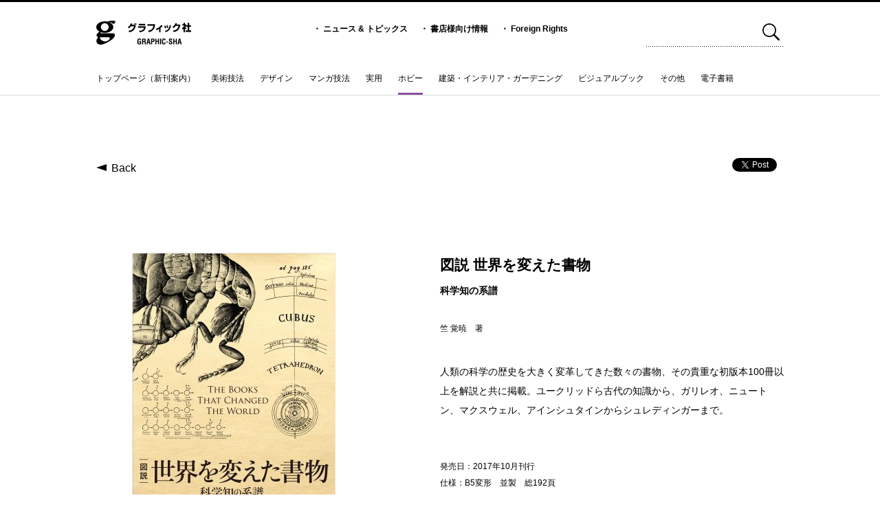

--- FILE ---
content_type: text/html; charset=UTF-8
request_url: https://graphicsha.co.jp/detail.html?p=36322
body_size: 48579
content:
<!doctype html>
<html>

<head>
	<title>グラフィック社</title>
	<meta charset="UTF-8">
	<meta property="og:title" content="グラフィック社" />
	<meta property="og:description"
		content="ビジュアルでわかりやすい本を数多く出している出版社。デザイン、美術、マンガ技法、ガーデニング・インテリア、ドール、料理、手芸、ホビー、サブカルまで、多くの分野でオリジナリティ溢れる書籍を出版しています。">
	<meta property="og:locale" content="ja_JP" />
	<meta property="og:site_name" content="グラフィック社" />

	<meta name="description"
		content="ビジュアルでわかりやすい本を数多く出している出版社。デザイン、美術、マンガ技法、ガーデニング・インテリア、ドール、料理、手芸、ホビー、サブカルまで、多くの分野でオリジナリティ溢れる書籍を出版しています。">
	<meta name="keywords" content="グラフィック社,ひきだし,技法書,デザイン書,手芸本,ガーデニング本,芸術書,レシピ集,透明水彩,塗り絵" />
	<meta name="viewport" content="width=device-width, initial-scale=1">

	<!-- favicon -->
	<link rel="shortcut icon" href="img/favicon.ico" />


	<link rel="stylesheet" type="text/css" media="all" href="css/default.css" />
	<link rel="stylesheet" type="text/css" media="all" href="css/style.css" />
	<link rel="stylesheet" type="text/css" media="all" href="css/detail.css" />
	<script type="text/javascript" src="js/html5shiv.js"></script>
	<script type="text/javascript" src="js/jquery-1.7.1.min.js"></script>
	<script type="text/javascript" src="js/jquery.easing.1.3.js"></script>

	<script type="text/javascript" src="js/main.js"></script>

	<script type="text/javascript" src="js/detailSlide.js"></script>
</head>

<body>
	<!--  img src="top.jpg" style="position:absolute; left:50%; margin-left:-600px; opacity:0.5; pointer-events:none" -->
	<!-- header -->
	<!-- header -->
<div id="header">
	<div class="inner">
		<div id="logoText"><a href="index.html">
				<svg xmlns="http://www.w3.org/2000/svg" viewBox="0 0 180 46">
					<path
						d="M77.999 39.015c.088-2.779.308-4.845 3.566-4.845 1.746.013 2.955.466 3.42 2.356a6.708 6.708 0 01.1 1.325h-2.036c-.028-1.105-.1-1.98-1.485-2.038-1.6 0-1.468 1.906-1.468 2.75v3.027c0 .9.072 2.372 1.468 2.372 1.165 0 1.542-1.237 1.5-2.882h-1.412v-1.6h3.39v5.864h-1.525v-1.252h-.028a2.07 2.07 0 01-1.921 1.515c-3.346 0-3.566-2.124-3.566-5.036v-1.557zM89.092 40.644v4.7h-2.038V34.431h3.856c1.761 0 3.1.611 3.1 2.619 0 1.194-.306 2.446-1.673 2.634v.03c1.207.16 1.572.931 1.572 1.978 0 .451-.058 3.128.435 3.45v.2h-2.239a11.044 11.044 0 01-.22-2.765c-.013-.668 0-1.585-.7-1.79a6.267 6.267 0 00-1.733-.145zm0-1.6h1.6c.669-.045 1.192-.481 1.192-1.573 0-1.22-.509-1.425-1.28-1.44h-1.512v3.013zM95.119 45.344l2.6-10.913h2.75l2.474 10.913h-2.181l-.539-2.765h-2.387l-.538 2.765zm3.042-4.365h1.746l-.554-3.1c-.1-.511-.145-1.006-.2-1.515a13.317 13.317 0 00-.072-.726h-.03c-.03.231-.058.479-.075.726-.057.509-.1 1-.2 1.515l-.609 3.1zM104.069 45.344V34.431h4.159c1.95 0 2.546 1.572 2.546 3.1a3.248 3.248 0 01-1.017 2.589 3.571 3.571 0 01-2.286.656h-1.368v4.568zm2.038-6.17h1.092c.887 0 1.485-.378 1.485-1.7 0-1.25-.5-1.44-1.645-1.44h-.932v3.143zM112.161 45.345V34.431h2.038v4.322h2.851v-4.322h2.038v10.914h-2.038v-4.991h-2.851v4.991zM121.073 45.345V34.431h2.038v10.914zM131.565 41.461c-.015.2-.028.423-.045.626-.1 1.995-.771 3.523-3.04 3.523-3.348 0-3.566-2.124-3.566-5.036v-1.557c.088-2.779.306-4.845 3.566-4.845a2.729 2.729 0 012.982 2.822 5.332 5.332 0 01.045.829h-2.008c-.088-.7-.013-2.008-1.019-2.008-1.6 0-1.47 1.906-1.47 2.75v3.027c0 .9.072 2.372 1.47 2.372 1.12 0 .989-1.8 1.032-2.5zM132.907 41.635v-1.674h3.462v1.674zM142.206 37.749c.013-.976-.073-1.936-1.2-1.936-.683 0-1.12.278-1.12 1.019 0 .829.526 1.15 1.165 1.558a18.612 18.612 0 012.472 1.788 2.847 2.847 0 01.917 2.286c0 2.066-1.367 3.143-3.36 3.143-2.446 0-3.318-1.369-3.318-3.318v-.8h2.038v.641c-.045 1.062.275 1.833 1.28 1.833a1.127 1.127 0 001.264-1.28 1.649 1.649 0 00-.814-1.44c-1.061-.831-2.386-1.427-3.217-2.519a3.041 3.041 0 01-.523-1.673c0-1.863 1.049-2.88 3.2-2.88 3.247 0 3.158 2.5 3.172 3.579zM146.136 45.345V34.431h2.038v4.322h2.854v-4.322h2.038v10.914h-2.038v-4.991h-2.851v4.991zM154.171 45.344l2.606-10.913h2.75l2.472 10.913h-2.181l-.539-2.765h-2.386l-.539 2.765zm3.042-4.365h1.746l-.553-3.1c-.1-.511-.146-1.006-.2-1.515a10.255 10.255 0 00-.072-.726h-.03c-.028.231-.058.479-.072.726-.058.509-.1 1-.2 1.515l-.611 3.1z" />
					<g>
						<path
							d="M60 12.473a11.754 11.754 0 005.6-7.079l3.022.378a16.513 16.513 0 01-.917 2.189h4.207c.017.133.1.7.122.812l3.165-.528a19.355 19.355 0 01-1.981 6.756c-2.667 5.118-6.29 6.456-10.729 7.269l-1.147-2.834c4.47-.621 8.731-2.054 10.427-8.681h-5.74a14.383 14.383 0 01-4.224 3.962zm14.881-4.74a17.265 17.265 0 00-.743-2.7l1.558-.245a16.745 16.745 0 01.776 2.662zm-2.456.38a22.914 22.914 0 00-.706-2.869l1.553-.246a19.479 19.479 0 01.814 2.814zM92.803 9.084999999999999H80.658V6.31H92.8zm1.167 1.83c-.583 6.3-2.88 10.669-11.894 11.385l-.849-2.812c6.133-.283 8.556-2.114 9.368-5.779H79.358v-2.794zM111.574 6.888c-.211 5.136-1.342 8.023-2.845 10.081a14.143 14.143 0 01-8.96 5.286l-1.239-2.852c7.867-1.47 9.122-5.682 9.741-9.551H97.293V6.889zM121.809 22.251h-2.614v-6.248a22.838 22.838 0 01-4.861 2.322l-1.13-2.417a21.534 21.534 0 0010.55-7.57l2.158 1.795a31.524 31.524 0 01-4.1 4.022zM130.384 14.981a21.283 21.283 0 00-1.4-4.757l2.248-.643a21.019 21.019 0 011.557 4.793zm3.871-.794a20.922 20.922 0 00-1.239-4.718l2.228-.509a17.583 17.583 0 011.327 4.663zm-3.994 5.531c6.645-1.7 7.793-4.831 8.891-10.684l2.755.681c-1.167 4.417-2.1 7.5-5.055 9.8a14.477 14.477 0 01-5.354 2.566zM159.62 7.501c-1.45 10.61-6.858 13.477-12.831 14.4l-1.152-2.775c4.314-.623 8.7-1.908 10.431-8.836h-5.461a14.619 14.619 0 01-4.209 4.1l-1.836-2.208a12.912 12.912 0 005.742-7.232l3.007.416a20.9 20.9 0 01-.936 2.134zM168.3 22.18h-2.685v-6.3a18.555 18.555 0 01-1.876 1.51l-.673-3.341a12.563 12.563 0 004.192-4.53h-3.869V6.875h2.229V4.269h2.685v2.606h1.8v2.662a13.85 13.85 0 01-1.4 2.72 9 9 0 002.4 2.036l-1.329 2.682a10.638 10.638 0 01-1.482-1.815zm5.249-17.9h2.754v4.682h3.433v2.907h-3.433v6.909h3.7v2.872h-10.5v-2.872h4.049v-6.909h-3.183V8.962h3.183z" />
					</g>
					<g>
						<path
							d="M16.173 1.351C7.241 1.351 0 6.292 0 12.384s7.241 11.033 16.173 11.033 16.17-4.941 16.17-11.033-7.238-11.033-16.17-11.033zm0 18.44a7.407 7.407 0 117.4-7.407 7.407 7.407 0 01-7.4 7.407z" />
						<path
							d="M6.769 20.943C5.119 21.762.831 24.7.461 27.569c-.213 1.653 1.07 4.338 5.985 4.338h16.779c1.391 0 3.545 1.23 2.192 3.4a10.9 10.9 0 01-8.605 4.492c-5.556 0-10.593-4.492-9.631-8.174l-2.656-1.02c-1.924 2.14-3.976 5.4-4.276 7.806-.373 2.988 2.14 7.693 7.964 7.582 8.655-.157 27.562-11.608 27.142-18a3.841 3.841 0 00-3.845-3.8H9.331c-1.6 0-1.5-1.5-.213-2.084l-2.35-1.172zM21.408 2.29c.854-.1 3.1-2.026 5.772-2.026h7.693c1.816 0 1.711 5.985-2.35 5.877-2.058-.058-3.743-2.889-5.023-2.889a3.951 3.951 0 00-2.352.536l-3.74-1.5z" />
					</g>
				</svg>
			</a></div>
		<ul>
			<li>・ <a href="news_list.html">ニュース &amp; トピックス</a></li>
			<li>・ <a href="information.html">書店様向け情報</a></li>
			<li>・ <a href="foreignrights.html">Foreign Rights</a></li>
		</ul>

		<div id="search">
						<form name="search_form" method="get" action="search_list.html">
				<input type="text" name="search_word" >
				<a href="javascript:void(0)" onclick="document.search_form.submit();return false;"><img
						src="img/header_search_btn.svg"></a>
			</form>
		</div>
	</div>

	
	<!-- global menu -->
	
	<div id="gmenu" class="clearfix">
		<ul class="clearfix">
			<li class="g1"><a
					href="index.html">トップページ（新刊案内）</a></li>
						<li class="g2"><a
					href="list.html?cat=3">美術技法</a></li>
						<li class="g3"><a
					href="list.html?cat=4">デザイン</a></li>
						<li class="g4"><a
					href="list.html?cat=5">マンガ技法</a></li>
						<li class="g5"><a
					href="list.html?cat=6">実用</a></li>
						<li class="g7 selected"><a
					href="list.html?cat=8">ホビー</a></li>
						<li class="g8"><a
					href="list.html?cat=9">建築・インテリア・ガーデニング</a></li>
						<li class="g9"><a
					href="list.html?cat=10">ビジュアルブック</a></li>
						<li class="g10"><a
					href="list.html?cat=11">その他</a></li>
						<li class="g67"><a
					href="list.html?cat=68">電子書籍</a></li>
					</ul>
		<div id="totop"><img src="img/up_btn.gif"></div>
	</div>

</div>
	<div id="fb-root"></div>
	<script>(function (d, s, id) {
			var js, fjs = d.getElementsByTagName(s)[0];
			if (d.getElementById(id)) return;
			js = d.createElement(s); js.id = id;
			js.src = "//connect.facebook.net/ja_JP/sdk.js#xfbml=1&version=v2.0";
			fjs.parentNode.insertBefore(js, fjs);
		}(document, 'script', 'facebook-jssdk'));</script>

	<div id="navi" class="clearfix">
		<a id="backBtn" href="javascript:history.back();">Back</a>
		<ul id="sns">
			<li><a href="https://twitter.com/share" class="twitter-share-button"
					data-url="https://www.graphicsha.co.jp/detail.html?p=36322">Tweet</a>
				<script>!function (d, s, id) { var js, fjs = d.getElementsByTagName(s)[0], p = /^http:/.test(d.location) ? 'http' : 'https'; if (!d.getElementById(id)) { js = d.createElement(s); js.id = id; js.src = p + '://platform.twitter.com/widgets.js'; fjs.parentNode.insertBefore(js, fjs); } }(document, 'script', 'twitter-wjs');</script>
			</li>
			<li>
				<div class="fb-like"
					data-href="https://www.graphicsha.co.jp/detail.html?p=36322"
					data-layout="button_count" data-action="like" data-show-faces="false" data-share="false"></div>
			</li>
		</ul>
	</div>

		<div id="detailContainer" class="clearfix">
		<div id="closeContainer"></div>
		<div id="slideShow">
			<div id="arrowLeft"><img src="img/detail_slide_left.svg"></div>
			<div id="arrowRight"><img src="img/detail_slide_right.svg"></div>
			<div id="close">×&nbsp;閉じる</div>
			<div id="slideMain">
				<ul class="clearfix">
																													</ul>
			</div>

			<div id="slideThumbs">
				<ul class="clearfix">
				</ul>
			</div>
		</div>

		<div id="images">
			<div id="frontCover"><img src="https://www.graphicsha.co.jp/wp/wp-content/uploads/2017/09/9784766130799_398.jpg"></div>
			<div id="contents">
				<img src="">
			</div>
			<div id="moreBtn"><img src="img/detail_more_btn.gif" alt="もっと見る"></div>

						<div class="display-pc clearfix">
				<h3>関連書籍</h3>
				<div id="relationList">
										<a href="detail.html?p=60745" class="rc clearfix">
						<div class="thumbs"><img src="https://www.graphicsha.co.jp/wp/wp-content/uploads/2025/06/9784766139723_798-250x300.jpg">
						</div>
						<div>
							<h4>世界のハーブ</h4>
							<p>DK社　編／林 真一郎　監修</p>
						</div>
					</a>
										<a href="detail.html?p=60787" class="rc clearfix">
						<div class="thumbs"><img src="https://www.graphicsha.co.jp/wp/wp-content/uploads/2025/06/9784766140309_798-228x300.jpg">
						</div>
						<div>
							<h4>普及版 香りで料理を科学する フードペアリング大全</h4>
							<p>ベルナール・ラウース、ピーター・クーカイト、ヨハン・ランゲンビック　著
石川 伸一　監修</p>
						</div>
					</a>
										<a href="detail.html?p=59411" class="rc clearfix">
						<div class="thumbs"><img src="https://www.graphicsha.co.jp/wp/wp-content/uploads/2025/03/9784766139112_798-208x300.jpg">
						</div>
						<div>
							<h4>絵と図でわかる科学事典</h4>
							<p>カミーユ・ジュゾー、モルガーヌ・レビュラール、コラン・カルデック　著／吉井大志　監修／原正人　訳</p>
						</div>
					</a>
										<a href="detail.html?p=57075" class="rc clearfix">
						<div class="thumbs"><img src="https://www.graphicsha.co.jp/wp/wp-content/uploads/2024/10/9784766139013_798-226x300.jpg">
						</div>
						<div>
							<h4>種を知る図鑑</h4>
							<p>セルジュ・シャール　著／小南陽亮　監修／ダコスタ吉村花子　訳</p>
						</div>
					</a>
										<a href="detail.html?p=56354" class="rc clearfix">
						<div class="thumbs"><img src="https://www.graphicsha.co.jp/wp/wp-content/uploads/2024/08/9784766138320_798-250x300.jpg">
						</div>
						<div>
							<h4>解剖学者全史</h4>
							<p>コリン・ソールター　著／布施英利　監修／小林もり子　訳</p>
						</div>
					</a>
										<a href="detail.html?p=56374" class="rc clearfix">
						<div class="thumbs"><img src="https://www.graphicsha.co.jp/wp/wp-content/uploads/2024/08/9784766138931_798-230x300.jpg">
						</div>
						<div>
							<h4>アンティークアナトミータロット</h4>
							<p>クレア・グッドチャイルド　著／伊泉龍一　監修／みつじまちこ　訳</p>
						</div>
					</a>
										<a href="detail.html?p=55689" class="rc clearfix">
						<div class="thumbs"><img src="https://www.graphicsha.co.jp/wp/wp-content/uploads/2024/06/9784766139006_798-225x300.jpg">
						</div>
						<div>
							<h4>麻を知る図鑑</h4>
							<p>セルジュ・シャール、パスカル・コサ、マリー・ニコ　著／高安淳一　監修／神奈川夏子　訳</p>
						</div>
					</a>
										<a href="detail.html?p=54920" class="rc clearfix">
						<div class="thumbs"><img src="https://www.graphicsha.co.jp/wp/wp-content/uploads/2024/04/9784766138658_798-224x300.jpg">
						</div>
						<div>
							<h4>木を知る図鑑</h4>
							<p>セルジュ・シャール　著／川尻秀樹　監修／ダコスタ吉村花子　訳</p>
						</div>
					</a>
										<a href="detail.html?p=53704" class="rc clearfix">
						<div class="thumbs"><img src="https://www.graphicsha.co.jp/wp/wp-content/uploads/2024/01/9784766138054_798-213x300.jpg">
						</div>
						<div>
							<h4>双子のひみつ</h4>
							<p>ウィリアム・ヴァイニー　著／石田亜矢子　訳</p>
						</div>
					</a>
										<a href="detail.html?p=53248" class="rc clearfix">
						<div class="thumbs"><img src="https://www.graphicsha.co.jp/wp/wp-content/uploads/2023/12/9784766138061_798-244x300.jpg">
						</div>
						<div>
							<h4>ラルース百科事典の芸術</h4>
							<p>ラルース　編／神奈川夏子　翻訳</p>
						</div>
					</a>
										<a href="detail.html?p=53233" class="rc clearfix">
						<div class="thumbs"><img src="https://www.graphicsha.co.jp/wp/wp-content/uploads/2023/12/9784766138016_798-202x300.jpg">
						</div>
						<div>
							<h4>生命の時間図鑑</h4>
							<p>ヘレン・ピルチャー　著／吉井大志　翻訳</p>
						</div>
					</a>
										<a href="detail.html?p=50423" class="rc clearfix">
						<div class="thumbs"><img src="https://www.graphicsha.co.jp/wp/wp-content/uploads/2023/03/9784766137507_798-218x300.jpg">
						</div>
						<div>
							<h4>増補 バンクシー ビジュアル・アーカイブ</h4>
							<p>ザビエル・タピエス　著／和田侑子　訳</p>
						</div>
					</a>
										<a href="detail.html?p=48366" class="rc clearfix">
						<div class="thumbs"><img src="https://www.graphicsha.co.jp/wp/wp-content/uploads/2022/07/9784766135329_798-300x217.jpg">
						</div>
						<div>
							<h4>電子顕微鏡で見る昆虫・奇蟲図鑑</h4>
							<p>渡邊孝平　著</p>
						</div>
					</a>
										<a href="detail.html?p=48177" class="rc clearfix">
						<div class="thumbs"><img src="https://www.graphicsha.co.jp/wp/wp-content/uploads/2022/06/9784766136029_798-208x300.jpg">
						</div>
						<div>
							<h4>図説 世界の吸血動物</h4>
							<p>葛西真治、三條場千寿、島野智之、中島宏章、中野隆文、西海功、比嘉由紀子、山内健生、吉澤和徳　著／淺川満彦　監修</p>
						</div>
					</a>
										<a href="detail.html?p=48196" class="rc clearfix">
						<div class="thumbs"><img src="https://www.graphicsha.co.jp/wp/wp-content/uploads/2022/06/9784766136272_798-211x300.jpg">
						</div>
						<div>
							<h4>動物の体色がわかる図鑑</h4>
							<p>池田譲、伊藤祥輔、合田真、近藤滋、四宮愛、高橋明義、橋本寿史、廣部知久、福澤利彦、二橋美瑞子、二橋亮、持田浩治、森本元、吉岡伸也、若松一雅　著／秋山豊子　監修</p>
						</div>
					</a>
										<a href="detail.html?p=46908" class="rc clearfix">
						<div class="thumbs"><img src="https://www.graphicsha.co.jp/wp/wp-content/uploads/2022/03/9784766135480_R-205x300.jpg">
						</div>
						<div>
							<h4>稲妻と雷の図鑑</h4>
							<p>吉田智　編著</p>
						</div>
					</a>
										<a href="detail.html?p=46477" class="rc clearfix">
						<div class="thumbs"><img src="https://www.graphicsha.co.jp/wp/wp-content/uploads/2021/12/9784766135435_R-228x300.jpg">
						</div>
						<div>
							<h4>シャーマン</h4>
							<p>セバスチャン・ボー、コリーヌ・ソンブラン　著
島村一平　監修・監訳</p>
						</div>
					</a>
										<a href="detail.html?p=45558" class="rc clearfix">
						<div class="thumbs"><img src="https://www.graphicsha.co.jp/wp/wp-content/uploads/2021/09/9784766135152_R-300x300.jpg">
						</div>
						<div>
							<h4>NASAアート </h4>
							<p>ピアース・ビゾニー　著</p>
						</div>
					</a>
										<a href="detail.html?p=44460" class="rc clearfix">
						<div class="thumbs"><img src="https://www.graphicsha.co.jp/wp/wp-content/uploads/2021/05/9784766135701_R798-300x294.jpg">
						</div>
						<div>
							<h4>WE EARTH</h4>
							<p>NOMA　企画／グラフィック社編集部　編／福岡伸一、鈴木智順、小倉ヒラク、河野智謙、藤井一至、渡部潤一、江守正多、松長有慶、辻信一　監修</p>
						</div>
					</a>
										<a href="detail.html?p=42829" class="rc clearfix">
						<div class="thumbs"><img src="https://www.graphicsha.co.jp/wp/wp-content/uploads/2020/09/9784766133691_398-233x300.jpg">
						</div>
						<div>
							<h4>鱗の博物誌</h4>
							<p>田畑 純、遠藤雅人、塩栗大輔、安川雄一郎、栗山武夫、森本 元　著</p>
						</div>
					</a>
										<a href="detail.html?p=41328" class="rc clearfix">
						<div class="thumbs"><img src="https://www.graphicsha.co.jp/wp/wp-content/uploads/2020/06/9784766134056_398-253x300.jpg">
						</div>
						<div>
							<h4>ハッブル・レガシー</h4>
							<p>ジム・ベル　著</p>
						</div>
					</a>
										<a href="detail.html?p=40876" class="rc clearfix">
						<div class="thumbs"><img src="https://www.graphicsha.co.jp/wp/wp-content/uploads/2020/05/9784766133875_398-212x300.jpg">
						</div>
						<div>
							<h4>重機図説</h4>
							<p>グラフィック社編集部　編</p>
						</div>
					</a>
										<a href="detail.html?p=40293" class="rc clearfix">
						<div class="thumbs"><img src="https://www.graphicsha.co.jp/wp/wp-content/uploads/2020/02/9784766133134_398-213x300.jpg">
						</div>
						<div>
							<h4>毒ヘビ全書</h4>
							<p>田原義太慶　監修・著
柴田弘紀、友永達也　著</p>
						</div>
					</a>
										<a href="detail.html?p=39593" class="rc clearfix">
						<div class="thumbs"><img src="https://www.graphicsha.co.jp/wp/wp-content/uploads/2019/09/9784766132533_398-254x300.jpg">
						</div>
						<div>
							<h4>ザ・タンクブック</h4>
							<p>ザ・タンクミュージアム　著</p>
						</div>
					</a>
										<a href="detail.html?p=39653" class="rc clearfix">
						<div class="thumbs"><img src="https://www.graphicsha.co.jp/wp/wp-content/uploads/2019/09/9784766133165_398-215x300.jpg">
						</div>
						<div>
							<h4>世界の美しい蛾</h4>
							<p>岸田泰則　著</p>
						</div>
					</a>
										<a href="detail.html?p=39510" class="rc clearfix">
						<div class="thumbs"><img src="https://www.graphicsha.co.jp/wp/wp-content/uploads/2019/08/9784766132885_398-262x300.jpg">
						</div>
						<div>
							<h4>草間彌生 わたしの芸術</h4>
							<p>建畠晢、ローラ・ホプトマン、ウード・クルターマン、キャサリン・タフト　著</p>
						</div>
					</a>
										<a href="detail.html?p=38797" class="rc clearfix">
						<div class="thumbs"><img src="https://www.graphicsha.co.jp/wp/wp-content/uploads/2019/03/9784766131772_398-211x300.jpg">
						</div>
						<div>
							<h4>鳥居大図鑑</h4>
							<p>藤本 頼生　著</p>
						</div>
					</a>
										<a href="detail.html?p=38822" class="rc clearfix">
						<div class="thumbs"><img src="https://www.graphicsha.co.jp/wp/wp-content/uploads/2019/03/9784766132441_398-225x300.jpg">
						</div>
						<div>
							<h4>世界のデザイン・マップス</h4>
							<p>ゲシュタルテン　著</p>
						</div>
					</a>
										<a href="detail.html?p=38563" class="rc clearfix">
						<div class="thumbs"><img src="https://www.graphicsha.co.jp/wp/wp-content/uploads/2019/01/9784766132021_398-235x300.jpg">
						</div>
						<div>
							<h4>消えた屍体</h4>
							<p>ジャンニ・デイヴィス　著</p>
						</div>
					</a>
										<a href="detail.html?p=38260" class="rc clearfix">
						<div class="thumbs"><img src="https://www.graphicsha.co.jp/wp/wp-content/uploads/2018/11/9784766131659_398-215x300.jpg">
						</div>
						<div>
							<h4>妖精の手引き書</h4>
							<p>キャロリン・タージョン　著</p>
						</div>
					</a>
										<a href="detail.html?p=38278" class="rc clearfix">
						<div class="thumbs"><img src="https://www.graphicsha.co.jp/wp/wp-content/uploads/2018/11/9784766132090_398-269x300.jpg">
						</div>
						<div>
							<h4>フリーダ</h4>
							<p>セバスティアン・ペレーズ、ベンジャマン・ラコンブ　著</p>
						</div>
					</a>
										<a href="detail.html?p=37700" class="rc clearfix">
						<div class="thumbs"><img src="https://www.graphicsha.co.jp/wp/wp-content/uploads/2018/06/9784766130850_398-208x300.jpg">
						</div>
						<div>
							<h4>モビテクチャー</h4>
							<p>レベッカ・ローク　著</p>
						</div>
					</a>
										<a href="detail.html?p=37727" class="rc clearfix">
						<div class="thumbs"><img src="https://www.graphicsha.co.jp/wp/wp-content/uploads/2018/06/9784766131406_398-300x213.jpg">
						</div>
						<div>
							<h4>冒険家たちのスケッチブック</h4>
							<p>ヒュー・ルイス＝ジョーンズ、カリ・ハーバート　著</p>
						</div>
					</a>
										<a href="detail.html?p=37391" class="rc clearfix">
						<div class="thumbs"><img src="https://www.graphicsha.co.jp/wp/wp-content/uploads/2018/05/9784766130744（帯無）_3981-216x300.jpg">
						</div>
						<div>
							<h4>レオナルド・ダ・ヴィンチの「解剖手稿A」　</h4>
							<p>マーティン・クレイトン、ロン・フィロ　著</p>
						</div>
					</a>
										<a href="detail.html?p=37277" class="rc clearfix">
						<div class="thumbs"><img src="https://www.graphicsha.co.jp/wp/wp-content/uploads/2018/04/9784766131536_398-235x300.jpg">
						</div>
						<div>
							<h4>マリア・シビラ・メーリアン作品集 Butterflies</h4>
							<p>ケイト・ハード　著</p>
						</div>
					</a>
										<a href="detail.html?p=37286" class="rc clearfix">
						<div class="thumbs"><img src="https://www.graphicsha.co.jp/wp/wp-content/uploads/2018/04/9784766131550_398-228x300.jpg">
						</div>
						<div>
							<h4>アジアンタイポグラフィデザイン</h4>
							<p>サンドゥ・パブリッシング　編</p>
						</div>
					</a>
										<a href="detail.html?p=37112" class="rc clearfix">
						<div class="thumbs"><img src="https://www.graphicsha.co.jp/wp/wp-content/uploads/2018/02/9784766131390_398-237x300.jpg">
						</div>
						<div>
							<h4>ロゴでブランディング</h4>
							<p>センドポインツ・パブリッシング　編</p>
						</div>
					</a>
										<a href="detail.html?p=36847" class="rc clearfix">
						<div class="thumbs"><img src="https://www.graphicsha.co.jp/wp/wp-content/uploads/2018/01/9784766131161_398-237x300.jpg">
						</div>
						<div>
							<h4>デロールの理科室から</h4>
							<p>ルイ＝アルベール・ド・ブロイ　著</p>
						</div>
					</a>
										<a href="detail.html?p=36683" class="rc clearfix">
						<div class="thumbs"><img src="https://www.graphicsha.co.jp/wp/wp-content/uploads/2017/11/9784766130751_398-249x300.jpg">
						</div>
						<div>
							<h4>骨格百科―スケルトン―</h4>
							<p>アンドリュー・カーク　著</p>
						</div>
					</a>
										<a href="detail.html?p=35992" class="rc clearfix">
						<div class="thumbs"><img src="https://www.graphicsha.co.jp/wp/wp-content/uploads/2017/08/9784766130393_398-210x300.jpg">
						</div>
						<div>
							<h4>ノーム 不思議な小人たち 新装愛蔵版</h4>
							<p>ヴィル・ヒュイゲン、リーン・ポールトフリート　著</p>
						</div>
					</a>
										<a href="detail.html?p=36040" class="rc clearfix">
						<div class="thumbs"><img src="https://www.graphicsha.co.jp/wp/wp-content/uploads/2017/08/9784766130867_398-211x300.jpg">
						</div>
						<div>
							<h4>定番フォント ガイドブック</h4>
							<p>タイポグラフィ編集部　編</p>
						</div>
					</a>
										<a href="detail.html?p=30800" class="rc clearfix">
						<div class="thumbs"><img src="https://www.graphicsha.co.jp/wp/wp-content/uploads/2015/07/9784766126358_l-234x300.jpg">
						</div>
						<div>
							<h4>美しいハチドリ図鑑</h4>
							<p>マリアン・テイラー　著</p>
						</div>
					</a>
										<a href="detail.html?p=30824" class="rc clearfix">
						<div class="thumbs"><img src="https://www.graphicsha.co.jp/wp/wp-content/uploads/2015/07/9784766126389_l-227x300.jpg">
						</div>
						<div>
							<h4>フランスの美しい鳥の絵図鑑</h4>
							<p>ロベール ダニエル・エチェコパル　著</p>
						</div>
					</a>
										<a href="detail.html?p=29253" class="rc clearfix">
						<div class="thumbs"><img src="https://www.graphicsha.co.jp/wp/wp-content/uploads/2015/07/9784766123937_l-214x300.jpg">
						</div>
						<div>
							<h4>世界の美しい本</h4>
							<p>グラフィック社編集部　編</p>
						</div>
					</a>
										<a href="detail.html?p=28127" class="rc clearfix">
						<div class="thumbs"><img src="https://www.graphicsha.co.jp/wp/wp-content/uploads/2015/07/9784766120929_l-219x300.jpg">
						</div>
						<div>
							<h4>世界の食材図鑑</h4>
							<p>ルーキー・ウェール ジル・コックス　著</p>
						</div>
					</a>
									</div>
			</div>
		</div>
		<div id="detail">
			<p id="series"></p>
			<h1> 図説 世界を変えた書物</h1>
			<p id="subtitle">科学知の系譜</p>
			<h2>竺 覚暁　著</h2>
			<p id="caption">人類の科学の歴史を大きく変革してきた数々の書物、その貴重な初版本100冊以上を解説と共に掲載。ユークリッドら古代の知識から、ガリレオ、ニュートン、マクスウェル、アインシュタインからシュレディンガーまで。</p>

			<p id="information">
				発売日：2017年10月刊行<br>
				仕様：B5変形　並製　総192頁<br>
				定価：2750円（10%税込）<br>
				ISBN：978-4-7661-3079-9<br>
				分類コード：C0040			</p>

			<h3>ご購入はこちら</h3>
			<div id="shopList" class="display-pc clearfix">
								<p><a href="https://www.amazon.co.jp/gp/product/4766130790/ref=as_li_tl?ie=UTF8&camp=247&creative=1211&creativeASIN=4766130790&linkCode=as2&tag=graphicsha-22"><img src="img/shop1.gif"></a></p>
				
								
								
								
								<p><a href="https://honto.jp/netstore/pd-book_28703576.html"><img src="img/shop5.gif"></a></p>
				
								<p><a href="https://sp.shop.tsutaya.co.jp/book/product/9784766130799/"><img src="img/shop7.gif"></a></p>
				
								<p><a href="https://www.yodobashi.com/product/100000009002868900/"><img src="img/shop8.gif"></a></p>
				
								<p><a href="https://www.honyaclub.com/shop/g/g18962266/"><img src="img/shop9.gif"></a></p>
				
								<p><a href="https://www.e-hon.ne.jp/bec/SA/Detail?refShinCode=0100000000000033687738&Action_id=121&Sza_id=GG"><img src="img/shop10.gif"></a></p>
				
								<p><a href="https://www.hmv.co.jp/artist_%E7%AB%BA%E8%A6%9A%E6%9A%81_000000000737352/item_%E5%9B%B3%E8%AA%AC%E4%B8%96%E7%95%8C%E3%82%92%E5%A4%89%E3%81%88%E3%81%9F%E6%9B%B8%E7%89%A9-%E7%A7%91%E5%AD%A6%E7%9F%A5%E3%81%AE%E7%B3%BB%E8%AD%9C_8377901"><img src="img/shop11.gif"></a></p>
							</div>

			<div id="shopList" class="display-sp clearfix">
								<p><a href="https://www.amazon.co.jp/gp/product/4766130790/ref=as_li_tl?ie=UTF8&camp=247&creative=1211&creativeASIN=4766130790&linkCode=as2&tag=graphicsha-22"><img src="img/shop1_sp.png"></a></p>
				
								
								
								
								<p><a href="https://honto.jp/netstore/pd-book_28703576.html"><img src="img/shop5_sp.png"></a></p>
				
								<p><a href="https://sp.shop.tsutaya.co.jp/book/product/9784766130799/"><img src="img/shop7_sp.png"></a></p>
				
								<p><a href="https://www.yodobashi.com/product/100000009002868900/"><img src="img/shop8_sp.png"></a></p>
				
								<p><a href="https://www.honyaclub.com/shop/g/g18962266/"><img src="img/shop9_sp.png"></a></p>
				
								<p><a href="https://www.e-hon.ne.jp/bec/SA/Detail?refShinCode=0100000000000033687738&Action_id=121&Sza_id=GG"><img src="img/shop10_sp.png"></a></p>
				
								<p><a href="https://www.hmv.co.jp/artist_%E7%AB%BA%E8%A6%9A%E6%9A%81_000000000737352/item_%E5%9B%B3%E8%AA%AC%E4%B8%96%E7%95%8C%E3%82%92%E5%A4%89%E3%81%88%E3%81%9F%E6%9B%B8%E7%89%A9-%E7%A7%91%E5%AD%A6%E7%9F%A5%E3%81%AE%E7%B3%BB%E8%AD%9C_8377901"><img src="img/shop11_sp.png"></a></p>
							</div>

			
			<div id="images-sp" class="display-sp clearfix">
				<h3>関連書籍</h3>
				<div id="relationList">
										<a href="detail.html?p=60745" class="rc clearfix">
						<div class="thumbs"><img src="https://www.graphicsha.co.jp/wp/wp-content/uploads/2025/06/9784766139723_798-250x300.jpg">
						</div>
						<div>
							<h4>世界のハーブ</h4>
							<p>DK社　編／林 真一郎　監修</p>
						</div>
					</a>
										<a href="detail.html?p=60787" class="rc clearfix">
						<div class="thumbs"><img src="https://www.graphicsha.co.jp/wp/wp-content/uploads/2025/06/9784766140309_798-228x300.jpg">
						</div>
						<div>
							<h4>普及版 香りで料理を科学する フードペアリング大全</h4>
							<p>ベルナール・ラウース、ピーター・クーカイト、ヨハン・ランゲンビック　著
石川 伸一　監修</p>
						</div>
					</a>
										<a href="detail.html?p=59411" class="rc clearfix">
						<div class="thumbs"><img src="https://www.graphicsha.co.jp/wp/wp-content/uploads/2025/03/9784766139112_798-208x300.jpg">
						</div>
						<div>
							<h4>絵と図でわかる科学事典</h4>
							<p>カミーユ・ジュゾー、モルガーヌ・レビュラール、コラン・カルデック　著／吉井大志　監修／原正人　訳</p>
						</div>
					</a>
										<a href="detail.html?p=57075" class="rc clearfix">
						<div class="thumbs"><img src="https://www.graphicsha.co.jp/wp/wp-content/uploads/2024/10/9784766139013_798-226x300.jpg">
						</div>
						<div>
							<h4>種を知る図鑑</h4>
							<p>セルジュ・シャール　著／小南陽亮　監修／ダコスタ吉村花子　訳</p>
						</div>
					</a>
										<a href="detail.html?p=56354" class="rc clearfix">
						<div class="thumbs"><img src="https://www.graphicsha.co.jp/wp/wp-content/uploads/2024/08/9784766138320_798-250x300.jpg">
						</div>
						<div>
							<h4>解剖学者全史</h4>
							<p>コリン・ソールター　著／布施英利　監修／小林もり子　訳</p>
						</div>
					</a>
										<a href="detail.html?p=56374" class="rc clearfix">
						<div class="thumbs"><img src="https://www.graphicsha.co.jp/wp/wp-content/uploads/2024/08/9784766138931_798-230x300.jpg">
						</div>
						<div>
							<h4>アンティークアナトミータロット</h4>
							<p>クレア・グッドチャイルド　著／伊泉龍一　監修／みつじまちこ　訳</p>
						</div>
					</a>
										<a href="detail.html?p=55689" class="rc clearfix">
						<div class="thumbs"><img src="https://www.graphicsha.co.jp/wp/wp-content/uploads/2024/06/9784766139006_798-225x300.jpg">
						</div>
						<div>
							<h4>麻を知る図鑑</h4>
							<p>セルジュ・シャール、パスカル・コサ、マリー・ニコ　著／高安淳一　監修／神奈川夏子　訳</p>
						</div>
					</a>
										<a href="detail.html?p=54920" class="rc clearfix">
						<div class="thumbs"><img src="https://www.graphicsha.co.jp/wp/wp-content/uploads/2024/04/9784766138658_798-224x300.jpg">
						</div>
						<div>
							<h4>木を知る図鑑</h4>
							<p>セルジュ・シャール　著／川尻秀樹　監修／ダコスタ吉村花子　訳</p>
						</div>
					</a>
										<a href="detail.html?p=53704" class="rc clearfix">
						<div class="thumbs"><img src="https://www.graphicsha.co.jp/wp/wp-content/uploads/2024/01/9784766138054_798-213x300.jpg">
						</div>
						<div>
							<h4>双子のひみつ</h4>
							<p>ウィリアム・ヴァイニー　著／石田亜矢子　訳</p>
						</div>
					</a>
										<a href="detail.html?p=53248" class="rc clearfix">
						<div class="thumbs"><img src="https://www.graphicsha.co.jp/wp/wp-content/uploads/2023/12/9784766138061_798-244x300.jpg">
						</div>
						<div>
							<h4>ラルース百科事典の芸術</h4>
							<p>ラルース　編／神奈川夏子　翻訳</p>
						</div>
					</a>
										<a href="detail.html?p=53233" class="rc clearfix">
						<div class="thumbs"><img src="https://www.graphicsha.co.jp/wp/wp-content/uploads/2023/12/9784766138016_798-202x300.jpg">
						</div>
						<div>
							<h4>生命の時間図鑑</h4>
							<p>ヘレン・ピルチャー　著／吉井大志　翻訳</p>
						</div>
					</a>
										<a href="detail.html?p=50423" class="rc clearfix">
						<div class="thumbs"><img src="https://www.graphicsha.co.jp/wp/wp-content/uploads/2023/03/9784766137507_798-218x300.jpg">
						</div>
						<div>
							<h4>増補 バンクシー ビジュアル・アーカイブ</h4>
							<p>ザビエル・タピエス　著／和田侑子　訳</p>
						</div>
					</a>
										<a href="detail.html?p=48366" class="rc clearfix">
						<div class="thumbs"><img src="https://www.graphicsha.co.jp/wp/wp-content/uploads/2022/07/9784766135329_798-300x217.jpg">
						</div>
						<div>
							<h4>電子顕微鏡で見る昆虫・奇蟲図鑑</h4>
							<p>渡邊孝平　著</p>
						</div>
					</a>
										<a href="detail.html?p=48177" class="rc clearfix">
						<div class="thumbs"><img src="https://www.graphicsha.co.jp/wp/wp-content/uploads/2022/06/9784766136029_798-208x300.jpg">
						</div>
						<div>
							<h4>図説 世界の吸血動物</h4>
							<p>葛西真治、三條場千寿、島野智之、中島宏章、中野隆文、西海功、比嘉由紀子、山内健生、吉澤和徳　著／淺川満彦　監修</p>
						</div>
					</a>
										<a href="detail.html?p=48196" class="rc clearfix">
						<div class="thumbs"><img src="https://www.graphicsha.co.jp/wp/wp-content/uploads/2022/06/9784766136272_798-211x300.jpg">
						</div>
						<div>
							<h4>動物の体色がわかる図鑑</h4>
							<p>池田譲、伊藤祥輔、合田真、近藤滋、四宮愛、高橋明義、橋本寿史、廣部知久、福澤利彦、二橋美瑞子、二橋亮、持田浩治、森本元、吉岡伸也、若松一雅　著／秋山豊子　監修</p>
						</div>
					</a>
										<a href="detail.html?p=46908" class="rc clearfix">
						<div class="thumbs"><img src="https://www.graphicsha.co.jp/wp/wp-content/uploads/2022/03/9784766135480_R-205x300.jpg">
						</div>
						<div>
							<h4>稲妻と雷の図鑑</h4>
							<p>吉田智　編著</p>
						</div>
					</a>
										<a href="detail.html?p=46477" class="rc clearfix">
						<div class="thumbs"><img src="https://www.graphicsha.co.jp/wp/wp-content/uploads/2021/12/9784766135435_R-228x300.jpg">
						</div>
						<div>
							<h4>シャーマン</h4>
							<p>セバスチャン・ボー、コリーヌ・ソンブラン　著
島村一平　監修・監訳</p>
						</div>
					</a>
										<a href="detail.html?p=45558" class="rc clearfix">
						<div class="thumbs"><img src="https://www.graphicsha.co.jp/wp/wp-content/uploads/2021/09/9784766135152_R-300x300.jpg">
						</div>
						<div>
							<h4>NASAアート </h4>
							<p>ピアース・ビゾニー　著</p>
						</div>
					</a>
										<a href="detail.html?p=44460" class="rc clearfix">
						<div class="thumbs"><img src="https://www.graphicsha.co.jp/wp/wp-content/uploads/2021/05/9784766135701_R798-300x294.jpg">
						</div>
						<div>
							<h4>WE EARTH</h4>
							<p>NOMA　企画／グラフィック社編集部　編／福岡伸一、鈴木智順、小倉ヒラク、河野智謙、藤井一至、渡部潤一、江守正多、松長有慶、辻信一　監修</p>
						</div>
					</a>
										<a href="detail.html?p=42829" class="rc clearfix">
						<div class="thumbs"><img src="https://www.graphicsha.co.jp/wp/wp-content/uploads/2020/09/9784766133691_398-233x300.jpg">
						</div>
						<div>
							<h4>鱗の博物誌</h4>
							<p>田畑 純、遠藤雅人、塩栗大輔、安川雄一郎、栗山武夫、森本 元　著</p>
						</div>
					</a>
										<a href="detail.html?p=41328" class="rc clearfix">
						<div class="thumbs"><img src="https://www.graphicsha.co.jp/wp/wp-content/uploads/2020/06/9784766134056_398-253x300.jpg">
						</div>
						<div>
							<h4>ハッブル・レガシー</h4>
							<p>ジム・ベル　著</p>
						</div>
					</a>
										<a href="detail.html?p=40876" class="rc clearfix">
						<div class="thumbs"><img src="https://www.graphicsha.co.jp/wp/wp-content/uploads/2020/05/9784766133875_398-212x300.jpg">
						</div>
						<div>
							<h4>重機図説</h4>
							<p>グラフィック社編集部　編</p>
						</div>
					</a>
										<a href="detail.html?p=40293" class="rc clearfix">
						<div class="thumbs"><img src="https://www.graphicsha.co.jp/wp/wp-content/uploads/2020/02/9784766133134_398-213x300.jpg">
						</div>
						<div>
							<h4>毒ヘビ全書</h4>
							<p>田原義太慶　監修・著
柴田弘紀、友永達也　著</p>
						</div>
					</a>
										<a href="detail.html?p=39593" class="rc clearfix">
						<div class="thumbs"><img src="https://www.graphicsha.co.jp/wp/wp-content/uploads/2019/09/9784766132533_398-254x300.jpg">
						</div>
						<div>
							<h4>ザ・タンクブック</h4>
							<p>ザ・タンクミュージアム　著</p>
						</div>
					</a>
										<a href="detail.html?p=39653" class="rc clearfix">
						<div class="thumbs"><img src="https://www.graphicsha.co.jp/wp/wp-content/uploads/2019/09/9784766133165_398-215x300.jpg">
						</div>
						<div>
							<h4>世界の美しい蛾</h4>
							<p>岸田泰則　著</p>
						</div>
					</a>
										<a href="detail.html?p=39510" class="rc clearfix">
						<div class="thumbs"><img src="https://www.graphicsha.co.jp/wp/wp-content/uploads/2019/08/9784766132885_398-262x300.jpg">
						</div>
						<div>
							<h4>草間彌生 わたしの芸術</h4>
							<p>建畠晢、ローラ・ホプトマン、ウード・クルターマン、キャサリン・タフト　著</p>
						</div>
					</a>
										<a href="detail.html?p=38797" class="rc clearfix">
						<div class="thumbs"><img src="https://www.graphicsha.co.jp/wp/wp-content/uploads/2019/03/9784766131772_398-211x300.jpg">
						</div>
						<div>
							<h4>鳥居大図鑑</h4>
							<p>藤本 頼生　著</p>
						</div>
					</a>
										<a href="detail.html?p=38822" class="rc clearfix">
						<div class="thumbs"><img src="https://www.graphicsha.co.jp/wp/wp-content/uploads/2019/03/9784766132441_398-225x300.jpg">
						</div>
						<div>
							<h4>世界のデザイン・マップス</h4>
							<p>ゲシュタルテン　著</p>
						</div>
					</a>
										<a href="detail.html?p=38563" class="rc clearfix">
						<div class="thumbs"><img src="https://www.graphicsha.co.jp/wp/wp-content/uploads/2019/01/9784766132021_398-235x300.jpg">
						</div>
						<div>
							<h4>消えた屍体</h4>
							<p>ジャンニ・デイヴィス　著</p>
						</div>
					</a>
										<a href="detail.html?p=38260" class="rc clearfix">
						<div class="thumbs"><img src="https://www.graphicsha.co.jp/wp/wp-content/uploads/2018/11/9784766131659_398-215x300.jpg">
						</div>
						<div>
							<h4>妖精の手引き書</h4>
							<p>キャロリン・タージョン　著</p>
						</div>
					</a>
										<a href="detail.html?p=38278" class="rc clearfix">
						<div class="thumbs"><img src="https://www.graphicsha.co.jp/wp/wp-content/uploads/2018/11/9784766132090_398-269x300.jpg">
						</div>
						<div>
							<h4>フリーダ</h4>
							<p>セバスティアン・ペレーズ、ベンジャマン・ラコンブ　著</p>
						</div>
					</a>
										<a href="detail.html?p=37700" class="rc clearfix">
						<div class="thumbs"><img src="https://www.graphicsha.co.jp/wp/wp-content/uploads/2018/06/9784766130850_398-208x300.jpg">
						</div>
						<div>
							<h4>モビテクチャー</h4>
							<p>レベッカ・ローク　著</p>
						</div>
					</a>
										<a href="detail.html?p=37727" class="rc clearfix">
						<div class="thumbs"><img src="https://www.graphicsha.co.jp/wp/wp-content/uploads/2018/06/9784766131406_398-300x213.jpg">
						</div>
						<div>
							<h4>冒険家たちのスケッチブック</h4>
							<p>ヒュー・ルイス＝ジョーンズ、カリ・ハーバート　著</p>
						</div>
					</a>
										<a href="detail.html?p=37391" class="rc clearfix">
						<div class="thumbs"><img src="https://www.graphicsha.co.jp/wp/wp-content/uploads/2018/05/9784766130744（帯無）_3981-216x300.jpg">
						</div>
						<div>
							<h4>レオナルド・ダ・ヴィンチの「解剖手稿A」　</h4>
							<p>マーティン・クレイトン、ロン・フィロ　著</p>
						</div>
					</a>
										<a href="detail.html?p=37277" class="rc clearfix">
						<div class="thumbs"><img src="https://www.graphicsha.co.jp/wp/wp-content/uploads/2018/04/9784766131536_398-235x300.jpg">
						</div>
						<div>
							<h4>マリア・シビラ・メーリアン作品集 Butterflies</h4>
							<p>ケイト・ハード　著</p>
						</div>
					</a>
										<a href="detail.html?p=37286" class="rc clearfix">
						<div class="thumbs"><img src="https://www.graphicsha.co.jp/wp/wp-content/uploads/2018/04/9784766131550_398-228x300.jpg">
						</div>
						<div>
							<h4>アジアンタイポグラフィデザイン</h4>
							<p>サンドゥ・パブリッシング　編</p>
						</div>
					</a>
										<a href="detail.html?p=37112" class="rc clearfix">
						<div class="thumbs"><img src="https://www.graphicsha.co.jp/wp/wp-content/uploads/2018/02/9784766131390_398-237x300.jpg">
						</div>
						<div>
							<h4>ロゴでブランディング</h4>
							<p>センドポインツ・パブリッシング　編</p>
						</div>
					</a>
										<a href="detail.html?p=36847" class="rc clearfix">
						<div class="thumbs"><img src="https://www.graphicsha.co.jp/wp/wp-content/uploads/2018/01/9784766131161_398-237x300.jpg">
						</div>
						<div>
							<h4>デロールの理科室から</h4>
							<p>ルイ＝アルベール・ド・ブロイ　著</p>
						</div>
					</a>
										<a href="detail.html?p=36683" class="rc clearfix">
						<div class="thumbs"><img src="https://www.graphicsha.co.jp/wp/wp-content/uploads/2017/11/9784766130751_398-249x300.jpg">
						</div>
						<div>
							<h4>骨格百科―スケルトン―</h4>
							<p>アンドリュー・カーク　著</p>
						</div>
					</a>
										<a href="detail.html?p=35992" class="rc clearfix">
						<div class="thumbs"><img src="https://www.graphicsha.co.jp/wp/wp-content/uploads/2017/08/9784766130393_398-210x300.jpg">
						</div>
						<div>
							<h4>ノーム 不思議な小人たち 新装愛蔵版</h4>
							<p>ヴィル・ヒュイゲン、リーン・ポールトフリート　著</p>
						</div>
					</a>
										<a href="detail.html?p=36040" class="rc clearfix">
						<div class="thumbs"><img src="https://www.graphicsha.co.jp/wp/wp-content/uploads/2017/08/9784766130867_398-211x300.jpg">
						</div>
						<div>
							<h4>定番フォント ガイドブック</h4>
							<p>タイポグラフィ編集部　編</p>
						</div>
					</a>
										<a href="detail.html?p=30800" class="rc clearfix">
						<div class="thumbs"><img src="https://www.graphicsha.co.jp/wp/wp-content/uploads/2015/07/9784766126358_l-234x300.jpg">
						</div>
						<div>
							<h4>美しいハチドリ図鑑</h4>
							<p>マリアン・テイラー　著</p>
						</div>
					</a>
										<a href="detail.html?p=30824" class="rc clearfix">
						<div class="thumbs"><img src="https://www.graphicsha.co.jp/wp/wp-content/uploads/2015/07/9784766126389_l-227x300.jpg">
						</div>
						<div>
							<h4>フランスの美しい鳥の絵図鑑</h4>
							<p>ロベール ダニエル・エチェコパル　著</p>
						</div>
					</a>
										<a href="detail.html?p=29253" class="rc clearfix">
						<div class="thumbs"><img src="https://www.graphicsha.co.jp/wp/wp-content/uploads/2015/07/9784766123937_l-214x300.jpg">
						</div>
						<div>
							<h4>世界の美しい本</h4>
							<p>グラフィック社編集部　編</p>
						</div>
					</a>
										<a href="detail.html?p=28127" class="rc clearfix">
						<div class="thumbs"><img src="https://www.graphicsha.co.jp/wp/wp-content/uploads/2015/07/9784766120929_l-219x300.jpg">
						</div>
						<div>
							<h4>世界の食材図鑑</h4>
							<p>ルーキー・ウェール ジル・コックス　著</p>
						</div>
					</a>
									</div>
			</div>
		</div>
	</div>

	<div id="footer" class="clearfix">
    <ul class="blog clearfix">
        <li><a href="http://dhikidashi.exblog.jp" target="_blank"><img src="img/footer_btn_hikidashi.svg"></a></li>
        <li><a href="https://twitter.com/Gsha_design" target="_blank"><img src="img/footer_btn_henshubu.svg"></a></li>
        <li><a href="https://twitter.com/Gsha_int" target="_blank"><img src="img/footer_btn_kokusaibu.svg"></a></li>
        <li><a href="https://twitter.com/graphicshaeigy1" target="_blank"><img src="img/footer_btn_eigyobu.svg"></a>
        </li>
        <li><a href="https://twitter.com/hanazono_nurie" target="_blank"><img src="img/footer_btn_nurie.svg"></a></li>
        <li><a href="https://twitter.com/graphic_dolly2" target="_blank"><img src="img/footer_btn_dolly.svg"></a>
        <li><a href=" https://www.instagram.com/graphic_sha/" target="_blank"><img
                    src="img/footer_btn_eigyobu_insta.svg"></a></li>
    </ul>
    <hr>
    <ul class="com">
        <li><a href="about.html">会社情報</a></li>
        <li>|</li>
        <li><a href="news_list.html">ニュース＆トピックス</a></li>
        <li>|</li>
        <li><a href="https://prtimes.jp/main/html/searchrlp/company_id/84584" target="_blank">ニュースリリース</a></li>
        <li>|</li>
        <li><a href="information.html">書店様向け情報</a></li>
        <li>|</li>
        <li><a href="recruit.html">求人案内</a></li>
        <li>|</li>
        <li><a href="correction.html">お詫びと訂正</a></li>
        <li>|</li>
        <li><a
                href="mailto:&#99;&#111;&#110;&#116;&#97;&#99;&#116;&#64;&#103;&#114;&#97;&#112;&#104;&#105;&#99;&#115;&#104;&#97;&#46;&#99;&#111;&#46;&#106;&#112;">お問い合わせ</a>
        </li>
    </ul>
    <div id="copy">Copyright Graphic-sha Publishing Co., Ltd. All Rights Reserved.</div>
</div></body>

</html>

--- FILE ---
content_type: image/svg+xml
request_url: https://graphicsha.co.jp/img/detail_slide_left.svg
body_size: 202
content:
<svg xmlns="http://www.w3.org/2000/svg" width="36" height="48" viewBox="0 0 36 48"><path d="M22.57 46.144L-.005 23.571 22.566 1l9.429 9.429-13.142 13.142 13.142 13.141z" fill="#fff"/><path d="M22.571 39.856L6.286 23.571 22.571 7.286l3.143 3.143-13.142 13.142 13.142 13.141z"/></svg>

--- FILE ---
content_type: image/svg+xml
request_url: https://graphicsha.co.jp/img/footer_btn_eigyobu.svg
body_size: 4025
content:
<svg xmlns="http://www.w3.org/2000/svg" width="150" height="70" viewBox="0 0 150 70"><g fill="#fff" stroke="#dcdcdc" stroke-width="2"><rect width="150" height="70" rx="5" stroke="none"/><rect x="1" y="1" width="148" height="68" rx="4" fill="none"/></g><path d="M68.52 28.8c-.9 0-1.46-.02-2.12-.08a17.937 17.937 0 01.08 1.82v1.58a13.054 13.054 0 01-.1 1.56h2.2v-3.02h12.88v3.02h2.2a12.616 12.616 0 01-.08-1.58v-1.6a15.041 15.041 0 01.06-1.78 20.269 20.269 0 01-2.14.08h-1.2c.38-.56.98-1.54 1.32-2.16l-2.32-.52a13.693 13.693 0 01-1.42 2.68h-1.44a26.558 26.558 0 00-1.22-2.66l-2.24.36a18.456 18.456 0 011.12 2.3h-1.84a18.619 18.619 0 00-1.5-2.48l-2.2.46a10.77 10.77 0 011.28 2.02zm5.02 8.02a8.046 8.046 0 01-.74 1.42h-3.3a15.225 15.225 0 01-1.86-.08 15.255 15.255 0 01.1 1.9v2.6c0 .68-.04 1.3-.1 1.98h2.22v-.78h10.26v.78h2.26a13.007 13.007 0 01-.1-1.96v-2.6a15.083 15.083 0 01.08-1.92 14.924 14.924 0 01-1.9.08h-5.32a13.179 13.179 0 00.68-1.42h2.84a20.656 20.656 0 012.1.08 12.7 12.7 0 01-.06-1.8v-1.84a10.13 10.13 0 01.06-1.58 10.325 10.325 0 01-1.46.08h-8.52a11.06 11.06 0 01-1.52-.08 10.17 10.17 0 01.08 1.52v1.9a13.953 13.953 0 01-.08 1.8 18.512 18.512 0 012.1-.08zm-2.12-3.38h7.18v1.7h-7.18zM69.86 40h10.28v1.94H69.86zm23.94-5.8v.96h-3.96a14.2 14.2 0 01-2.04-.1v1.8a14.373 14.373 0 012.04-.1h3.96v1h-5.3a18.565 18.565 0 01-2.4-.12v2a21.985 21.985 0 012.42-.12h3.72a14.377 14.377 0 01-6.54 2.84 8.186 8.186 0 011.22 1.92A19.35 19.35 0 0091 42.6a11.123 11.123 0 002.88-2.2 13.466 13.466 0 00-.06 1.36v.96a14.927 14.927 0 01-.12 2.04h2.36a11.379 11.379 0 01-.14-2.02v-.98a13.69 13.69 0 00-.06-1.42 15.606 15.606 0 007.42 3.96 7.92 7.92 0 011.14-2.04 17.166 17.166 0 01-4.16-1.14 10.383 10.383 0 01-2.72-1.6h4.02a21.606 21.606 0 012.4.12v-2a17.665 17.665 0 01-2.42.12h-5.58v-1h4.18a14.682 14.682 0 012.06.1v-1.8a14.509 14.509 0 01-2.06.1h-4.18v-.96h5.22a14.681 14.681 0 012.06.1v-1.9a18.392 18.392 0 01-2.06.08h-2.32c.28-.5.36-.68.74-1.48h2c.98 0 1.76.04 2.38.1v-2a16.217 16.217 0 01-2.26.12h-.56c.44-.62.76-1.12 1.24-1.92l-2.06-.76a10.672 10.672 0 01-1.44 2.68h-1.26V27.8a10.5 10.5 0 01.1-1.56h-2.18a14.245 14.245 0 01.06 1.48v1.5H94.2v-1.5a13.469 13.469 0 01.06-1.48h-2.18a11.124 11.124 0 01.1 1.56v1.42h-1.14a14.14 14.14 0 00-1.54-2.62l-2 .76a8.454 8.454 0 011.36 1.86h-.64a16.948 16.948 0 01-2.28-.12v2c.64-.06 1.4-.1 2.38-.1h2.16c.22.38.44.84.74 1.48H88.8a18.165 18.165 0 01-2.06-.08v1.9a14.856 14.856 0 012.06-.1zm-.46-1.72a12.766 12.766 0 00-.6-1.48h4.56a11.664 11.664 0 01-.66 1.48zm19.04-4.34v-.56a8.97 8.97 0 01.1-1.4h-2.38a7.019 7.019 0 01.12 1.4v.56h-2.04a10.812 10.812 0 01-1.9-.1v2.16a9.025 9.025 0 011.64-.1h6.4a8.594 8.594 0 011.68.1v-2.16a10.467 10.467 0 01-1.82.1zm1.48 5.4a17.61 17.61 0 001.06-2.74l-2.06-.52a16.308 16.308 0 01-1.04 3.26h-3.94a12.768 12.768 0 01-2.02-.1v2.2a13.109 13.109 0 012-.1h6.7a9.327 9.327 0 011.62.1v-2.2a8.815 8.815 0 01-1.72.1zm-6.28-2.82a12.086 12.086 0 01.94 2.8l1.98-.6a13.567 13.567 0 00-1.04-2.8zm1.56 12.7h3.9v1.14h2.2a10.044 10.044 0 01-.08-1.5V38.2a11.385 11.385 0 01.06-1.48 10.8 10.8 0 01-1.46.06h-5.16c-.74 0-1.14-.02-1.6-.06.04.46.06.82.06 1.64v4.34a16.24 16.24 0 01-.08 1.88h2.16zm0-4.72h3.92v2.8h-3.92zm14.26-12.04a7.693 7.693 0 01-1.58.1h-3.46a13.636 13.636 0 01-1.64-.08 15.257 15.257 0 01.08 1.68v14.06a18.922 18.922 0 01-.12 2.28h2.36a13.8 13.8 0 01-.14-2.34V28.74h2.78a22.064 22.064 0 01-2.2 5.24 8.158 8.158 0 012.08 2.6 5.916 5.916 0 01.64 2.58c0 .64-.32.86-1.32.86a8.939 8.939 0 01-1.5-.12 4.71 4.71 0 01.46 2.18 9.611 9.611 0 001 .04 5.345 5.345 0 002.04-.26 2.427 2.427 0 001.42-2.5 7.5 7.5 0 00-.56-2.78 8.964 8.964 0 00-1.92-2.9 41.416 41.416 0 002.16-4.76 6.57 6.57 0 01.4-.88zM31.61 50A21.437 21.437 0 0120 46.597a15.406 15.406 0 001.807.106 15.2 15.2 0 009.406-3.242 7.581 7.581 0 01-7.075-5.26 7.592 7.592 0 003.42-.13 7.578 7.578 0 01-6.075-7.426v-.1a7.543 7.543 0 003.43.947 7.582 7.582 0 01-2.343-10.106 21.5 21.5 0 0015.61 7.913 7.578 7.578 0 0112.906-6.907 15.167 15.167 0 004.814-1.838 7.6 7.6 0 01-3.33 4.19 15.143 15.143 0 004.35-1.193 15.393 15.393 0 01-3.779 3.921q.022.487.022.98C53.163 38.46 45.545 50 31.615 50"/></svg>

--- FILE ---
content_type: image/svg+xml
request_url: https://graphicsha.co.jp/img/detail_slide_right.svg
body_size: 203
content:
<svg xmlns="http://www.w3.org/2000/svg" width="36" height="48" viewBox="0 0 36 48"><path d="M13.43 1.856l22.575 22.573L13.434 47l-9.429-9.429 13.142-13.142L4.005 11.288z" fill="#fff"/><path d="M13.429 8.144l16.285 16.285-16.285 16.285-3.143-3.143 13.142-13.142-13.142-13.141z"/></svg>

--- FILE ---
content_type: image/svg+xml
request_url: https://graphicsha.co.jp/img/footer_btn_nurie.svg
body_size: 5431
content:
<svg xmlns="http://www.w3.org/2000/svg" width="210" height="70" viewBox="0 0 210 70"><g fill="#fff" stroke="#dcdcdc" stroke-width="2"><rect width="210" height="70" rx="5" stroke="none"/><rect x="1" y="1" width="208" height="68" rx="4" fill="none"/></g><path d="M81.32 33.16a17.8 17.8 0 012.5.14v-2.54a16.654 16.654 0 01-2.52.14H76c.02-.74.04-1.2.04-2.02a14.9 14.9 0 01.14-2.34h-2.64a13.363 13.363 0 01.14 2c0 1.04-.02 1.36-.06 2.36h-4.9a15.807 15.807 0 01-2.52-.14v2.54a15.2 15.2 0 012.5-.14h4.72a10.166 10.166 0 01-4.5 7.54 14.355 14.355 0 01-3.24 1.7 7.851 7.851 0 011.4 2.1 14.825 14.825 0 004.78-3.14A12.09 12.09 0 0075.12 36a15.011 15.011 0 003.02 4.84 16.232 16.232 0 004.94 3.66 8.236 8.236 0 011.46-2.3 13.957 13.957 0 01-5.52-3.8 13.966 13.966 0 01-2.88-5.24zm12.34-6.7a13.082 13.082 0 01.08 1.68c0 4.8-1.08 8.08-3.66 11.04a13.332 13.332 0 01-4.36 3.34 5.983 5.983 0 011.56 2.06 16.869 16.869 0 003.1-2.3 13.924 13.924 0 003.08-3.84 14.311 14.311 0 001.56-4.04 15.812 15.812 0 002.66 5.46 19.469 19.469 0 005.08 4.72 7.441 7.441 0 011.56-2.22 13.319 13.319 0 01-3.1-2.16 13.406 13.406 0 01-3.16-3.8 14.356 14.356 0 01-1.96-7.88 13.232 13.232 0 01.14-2.06zm22.9 3.72a4.371 4.371 0 012.02.6 4.955 4.955 0 012.46 4.44 5.6 5.6 0 01-2.78 5 10.629 10.629 0 01-3.98 1.1 6.38 6.38 0 011.22 2.34 13.076 13.076 0 003.14-.84 7.7 7.7 0 004.86-7.46c0-4.5-3.12-7.42-7.92-7.42a8.978 8.978 0 00-6.88 2.8 8.591 8.591 0 00-2.2 5.82c0 3.22 1.64 5.54 3.92 5.54 1.64 0 2.92-1.18 4.06-3.76a28.934 28.934 0 002.08-8.16zm-2.44.02a26.358 26.358 0 01-1.66 6.76c-.72 1.72-1.4 2.56-2.06 2.56-.88 0-1.58-1.3-1.58-2.94a6.7 6.7 0 012.72-5.4 5.091 5.091 0 012.58-.98zm22.12 1.32v.9h-2.78a20.044 20.044 0 01-2.02-.1v1.94a15.34 15.34 0 011.76-.08h3.04v1.66c0 .42-.1.48-.68.48a12.507 12.507 0 01-1.32-.1 4.16 4.16 0 01.5 1.42h-1.06a4.423 4.423 0 01.1 1.16v.2h-3.8a16.8 16.8 0 01-2.38-.12v2c.92-.06 1.54-.08 2.38-.08h3.8v1.36h-5.44a21.238 21.238 0 01-2.32-.1v2.12a21.236 21.236 0 012.46-.12h12.98a21.989 21.989 0 012.5.12v-2.12a21.784 21.784 0 01-2.32.1h-5.7V40.8h4.3c1.02 0 1.6.02 2.24.08V38.9a16.616 16.616 0 01-2.28.1h-4.26v-.22c0-.32.02-.56.04-.82a3.551 3.551 0 001.6-.24c.5-.24.68-.7.68-1.62v-1.92h3.04a12.7 12.7 0 011.86.1v-1.96a14.319 14.319 0 01-1.98.1h-2.92v-.9h.98a13.694 13.694 0 011.68.08v-1.02a17.875 17.875 0 002.46 1.16 11.091 11.091 0 01.86-1.66l.22-.36a13.319 13.319 0 01-6.3-3.52h-2.2a9.465 9.465 0 01-2.42 2.12 11.75 11.75 0 01-3.46 1.64 7.9 7.9 0 01.98 1.86 19.793 19.793 0 002.52-1.22v1.02a10.8 10.8 0 011.7-.1zm3.18-1.68h-4.62a13.245 13.245 0 002.34-2.1 13.982 13.982 0 002.52 2.1zm-12.58-2.1a12.822 12.822 0 013.1 2.1l1.36-1.7a16.9 16.9 0 00-3.24-2zm3.1 5.04a14.823 14.823 0 01-4.12 3.54l1.16 1.98a13.165 13.165 0 01.98-.94 28.424 28.424 0 003.14-3.26zm-4.16-1.48a15.8 15.8 0 012.96 1.92l1.22-1.72a16.243 16.243 0 00-2.98-1.8zm7.38 2.94a7.932 7.932 0 01-3.06 2.56 8.315 8.315 0 011.4 1.38 12.175 12.175 0 003.32-3.04zm6 1.1a12.4 12.4 0 003.96 2.82 19.278 19.278 0 011.24-1.64 8.822 8.822 0 01-3.7-2.28zm10.4-8.82a4.7 4.7 0 01-.06.68l-.3 2.48c-.16 1.38-.28 3.6-.28 5.22 0 .4.04 1.88.06 2.46v.38a1.555 1.555 0 01-.02.26l2.4-.04v-.42a9.589 9.589 0 012.52-6.46 2.977 2.977 0 012.16-1.06c1.72 0 2.68 1.6 2.68 4.48 0 3.04-1.06 4.94-3.38 6.12a11.675 11.675 0 01-4.38 1.14 7.65 7.65 0 011.18 2.36 17.056 17.056 0 003.92-1.12 8.406 8.406 0 005.16-8.22 8.376 8.376 0 00-1.44-5.32 4.188 4.188 0 00-3.42-1.8 4.774 4.774 0 00-3.8 2.04 8.086 8.086 0 00-1.26 2.38 4.391 4.391 0 01-.12.44h-.06c.04-.48.12-1.16.26-2a19.619 19.619 0 01.72-3.86zm16.26 10.14a3.928 3.928 0 01.88-.1c.28 0 .54-.02 2.04-.14v6.02a16.949 16.949 0 01-.12 2.28h2.18a14.156 14.156 0 01-.12-2.28v-6.16c.52-.06.82-.08 1.26-.14.06.34.1.46.18.86l1.28-.5v1.24a14 14 0 012.06-.1h.74a28.1 28.1 0 01-1.74 4.3c-.74.04-1.18.06-1.38.06-.14 0-.26 0-.52-.02l.4 2.26a3.264 3.264 0 01.74-.12c.06 0 .26-.02.58-.06.26-.04.72-.08 1.38-.16 2.32-.22 4.74-.52 5.94-.76.22.44.32.68.74 1.54l1.94-1.12a38.479 38.479 0 00-3.26-5.26l-1.74.98c.76 1.1 1.02 1.52 1.4 2.14-1.12.14-2.26.24-3.92.36a36.129 36.129 0 001.74-4.14h3.32a14.925 14.925 0 012.12.1v-2.16a12.3 12.3 0 01-2.16.12h-6.46a13.181 13.181 0 01-1.8-.08 24.167 24.167 0 00-1.26-3.26l-1.4.6c.3.72.4.96.58 1.46a20.914 20.914 0 01-2.22.16 55.092 55.092 0 003.52-5.04l.24-.36-1.84-.94a17.966 17.966 0 01-1.96 3.48c-.26-.38-.34-.48-.7-.94a31.848 31.848 0 001.86-3.22c.22-.42.28-.56.4-.74L168.8 26a12.671 12.671 0 01-1.46 3.36c-.24-.28-.34-.42-.7-.82l-1.04 1.72a19.71 19.71 0 012.42 3.18c-.12.18-.44.6-.92 1.24h-.5a6.381 6.381 0 01-.98-.06zm9.12-2.64a15.711 15.711 0 011.84-.08h3.42a11.652 11.652 0 011.82.1v-1.52a14.509 14.509 0 001.58 1.06 7.016 7.016 0 011.02-2.16 13.363 13.363 0 01-2.52-1.6 10.019 10.019 0 01-2.82-3.44h-2.22a10.948 10.948 0 01-4.68 5.34 5.372 5.372 0 011.22 1.86 13.026 13.026 0 001.34-1.04zm1.74-1.94a9.978 9.978 0 01-1.2-.04 13.987 13.987 0 002.78-3.6 14.207 14.207 0 003.18 3.6 8.753 8.753 0 01-1.14.04zm-10.2 5.26a23.265 23.265 0 01-.82 5.52l1.8.7a40.134 40.134 0 00.74-5.88zm4.54.26a24.086 24.086 0 01.66 4.2l1.64-.44a25.678 25.678 0 00-.86-4.14zM31.61 50A21.437 21.437 0 0120 46.597a15.406 15.406 0 001.807.106 15.2 15.2 0 009.406-3.242 7.581 7.581 0 01-7.075-5.26 7.592 7.592 0 003.42-.13 7.578 7.578 0 01-6.075-7.426v-.1a7.543 7.543 0 003.43.947 7.582 7.582 0 01-2.343-10.106 21.5 21.5 0 0015.61 7.913 7.578 7.578 0 0112.906-6.907 15.167 15.167 0 004.814-1.838 7.6 7.6 0 01-3.33 4.19 15.143 15.143 0 004.35-1.193 15.393 15.393 0 01-3.779 3.921q.022.487.022.98C53.163 38.46 45.545 50 31.615 50"/></svg>